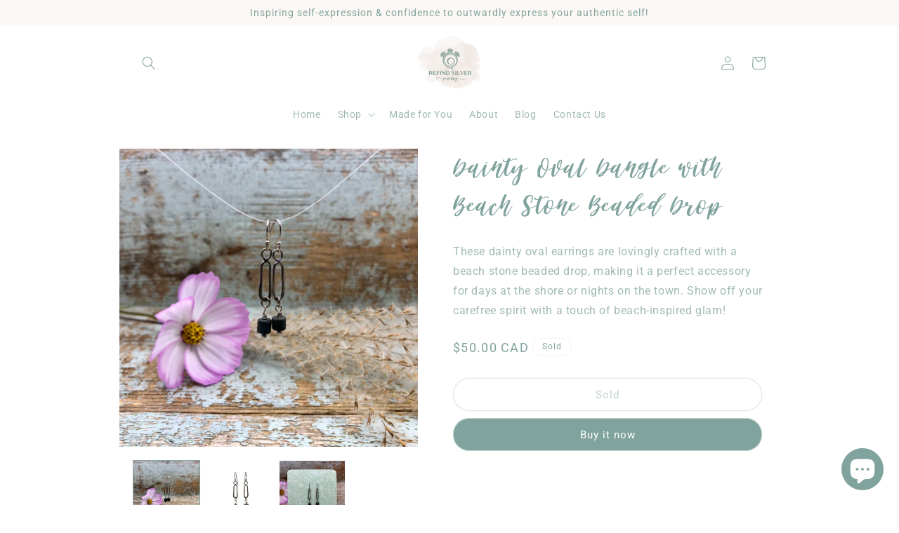

--- FILE ---
content_type: text/css
request_url: https://refindsilverjewelry.com/cdn/shop/t/9/assets/section-footer.css?v=166318245190272316231698274236
body_size: 1028
content:
/** Shopify CDN: Minification failed

Line 20:1 Expected identifier but found "."
Line 41:0 Unexpected "}"

**/
.footer {
  border-top: 0.1rem solid rgba(var(--color-foreground), 0.08);
}

.footer:not(.color-background-1) {
  border-top: none;
}


.footer__content-top {
  padding-bottom: none;
  display: block;
}
..footer__content-bottom {
    border-top: none;
}

@media screen and (max-width: 749px) {
  .footer .grid {
    display: block;
  }

  .footer-block.grid__item {
    padding: 0;
    margin: 4rem 0;
    width: 100%;
  }

  .footer-block.grid__item:first-child {
    margin-top: 0;
  }

  
  }
}

@media screen and (min-width: 750px) {
  .footer__content-top .grid {
    row-gap: 6rem;
    margin-bottom: 0;
  }
}

.footer__content-bottom {
  border-top: solid 0.1rem rgba(var(--color-foreground), 0.08);
  padding-top: 3rem;
}

.footer__content-bottom:only-child {
  border-top: 0;
}

.footer__content-bottom-wrapper {
  display: flex;
  width: 100%;
}

@media screen and (max-width: 749px) {
  .footer__content-bottom {
    flex-wrap: wrap;
    padding-top: 0;
    padding-left: 0;
    padding-right: 0;
    row-gap: 1.5rem;
  }

  .footer__content-bottom-wrapper {
    flex-wrap: wrap;
    row-gap: 1.5rem;
    justify-content: center;
  }
}

.footer__localization:empty + .footer__column--info {
  align-items: center;
}

@media screen and (max-width: 749px) {
  .footer__localization:empty + .footer__column {
    padding-top: 1.5rem;
  }
}

.footer__column {
  width: 100%;
  align-items: flex-end;
}

.footer__column--info {
  display: flex;
  flex-direction: column;
  justify-content: center;
  align-items: center;
  padding-left: 2rem;
  padding-right: 2rem;
}

@media screen and (min-width: 750px) {
  .footer__column--info {
    padding-left: 0;
    padding-right: 0;
    align-items: flex-end;
  }
}

.footer-block:only-child:last-child {
  text-align: center;
  max-width: 76rem;
  margin: 0 auto;
}

@media screen and (min-width: 750px) {
  .footer-block {
    display: block;
    margin-top: 0;
  }
}

.footer-block:empty {
  display: none;
}

.footer-block--newsletter {
  display: flex;
  align-items: flex-end;
  margin-top: 3rem;
  gap: 1rem;
}

.footer-block--newsletter:only-child {
  margin-top: 0;
}

@media screen and (max-width: 749px) {
  .footer-block.footer-block--menu:only-child {
    text-align: left;
  }
}

@media screen and (min-width: 750px) {
  .footer-block--newsletter {
    flex-wrap: nowrap;
    justify-content: center;
  }
}

.footer-block__heading {
  margin-bottom: 2rem;
  margin-top: 0;
  font-size: calc(var(--font-heading-scale) * 1.6rem);
}

@media screen and (min-width: 990px) {
  .footer-block__heading {
    font-size: calc(var(--font-heading-scale) * 1.8rem);
  }
}

.footer__list-social:empty,
.footer-block--newsletter:empty {
  display: none;
}

.footer__follow-on-shop {
  display: flex;
  text-align: center;
}

.footer__list-social.list-social:only-child {
  justify-content: center;
}

.footer-block__newsletter {
  text-align: center;
  flex-grow: 1;
}

.newsletter-form__field-wrapper {
  max-width: 36rem;
}

@media screen and (min-width: 750px) {
  /* Pushes other components to the right of the flexbox */
  .footer-block__newsletter:not(:only-child) {
    text-align: left;
    margin-right: auto;
  }

  .footer-block__newsletter:not(:only-child) .footer__newsletter {
    justify-content: flex-start;
    margin: 0;
  }

  .footer-block__newsletter:not(:only-child) .newsletter-form__message--success {
    left: auto;
  }

  .footer__follow-on-shop {
    margin-bottom: 0.4rem;
  }
  /* Follow on shop is the first button but it has siblings*/
  .footer__follow-on-shop:first-child:not(:last-child) {
    justify-content: flex-start;
    margin-right: auto;
    text-align: left;
  }

  /*
    All three components are present, email, Follow on Shop, and social icons.
    Moves the FoS button next to the social icons so they appear grouped together
  */
  .footer__follow-on-shop:not(:first-child):not(:last-child) {
    justify-content: flex-end;
    text-align: right;
  }
}

@media screen and (max-width: 749px) {
  /*
    On a small screen we want all the items to be centered
    because they will be stacked.
   */
  .footer-block--newsletter {
    display: flex;
    flex-direction: column;
    flex: 1 1 100%;
    align-items: center;
    gap: 3rem;
  }

  .footer__list-social.list-social,
  .footer__follow-on-shop,
  .footer-block__newsletter {
    display: flex;
    justify-content: center;
  }

  .footer-block__newsletter {
    flex-direction: column;
  }
}

@media screen and (min-width: 750px) {
  .footer-block__newsletter + .footer__list-social {
    margin-top: 0;
  }
}

.footer__localization {
  display: flex;
  flex-direction: row;
  justify-content: center;
  align-content: center;
  flex-wrap: wrap;
  padding: 1rem 1rem 0;
}

.footer__localization:empty {
  display: none;
}

.footer__localization h2 {
  margin: 1rem 1rem 0.5rem;
  color: rgba(var(--color-foreground), 0.75);
}

@media screen and (min-width: 750px) {
  .footer__localization {
    padding: 0.4rem 0;
    justify-content: flex-start;
  }

  .footer__localization h2 {
    margin: 1rem 0 0;
  }
}

@media screen and (max-width: 989px) {
  .footer__localization noscript {
    width: 100%;
  }
}

@media screen and (min-width: 750px) {
  .footer__payment {
    margin-top: 1.5rem;
  }
}

.footer__content-bottom-wrapper--center {
  justify-content: center;
}

.footer__copyright {
  text-align: center;
  margin-top: 1.5rem;
}

@media screen and (min-width: 750px) {
  .footer__content-bottom-wrapper:not(.footer__content-bottom-wrapper--center) .footer__copyright {
    text-align: right;
  }
}

@keyframes appear-down {
  0% {
    opacity: 0;
    margin-top: -1rem;
  }
  100% {
    opacity: 1;
    margin-top: 0;
  }
}

.footer-block__details-content {
  margin-bottom: 4rem;
}

@media screen and (min-width: 750px) {
  .footer-block__details-content {
    margin-bottom: 0;
  }

  .footer-block__details-content > p,
  .footer-block__details-content > li {
    padding: 0;
  }

  .footer-block:only-child li {
    display: inline;
  }

  .footer-block__details-content > li:not(:last-child) {
    margin-right: 1.5rem;
  }
}

.footer-block__details-content .list-menu__item--link,
.copyright__content a {
  color: rgba(var(--color-foreground), 0.75);
}

.footer-block__details-content .list-menu__item--active {
  transition: text-decoration-thickness var(--duration-short) ease;
  color: rgb(var(--color-foreground));
}

@media screen and (min-width: 750px) {
  .footer-block__details-content .list-menu__item--link:hover,
  .copyright__content a:hover {
    color: rgb(var(--color-foreground));
    text-decoration: underline;
    text-underline-offset: 0.3rem;
  }

  .footer-block__details-content .list-menu__item--active:hover {
    text-decoration-thickness: 0.2rem;
  }
}

@media screen and (max-width: 989px) {
  .footer-block__details-content .list-menu__item--link {
    padding-top: 1rem;
    padding-bottom: 1rem;
  }
}

@media screen and (min-width: 750px) {
  .footer-block__details-content .list-menu__item--link {
    display: inline-block;
    font-size: 1.4rem;
  }

  .footer-block__details-content > :first-child .list-menu__item--link {
    padding-top: 0;
  }
}

.footer-block-image {
  display: flex;
}

.footer-block-image.left {
  justify-content: flex-start;
}

.footer-block-image.center {
  justify-content: center;
}

.footer-block-image.right {
  justify-content: flex-end;
}

@media screen and (max-width: 749px) {
  .footer-block-image,
  .footer-block-image.left,
  .footer-block-image.center,
  .footer-block-image.right {
    justify-content: center;
  }
}

.footer-block__image-wrapper {
  margin-bottom: 2rem;
  overflow: hidden !important;
}

.footer-block__image-wrapper img {
  display: block;
  height: auto;
  max-width: 100%;
}

.footer-block__brand-info {
  text-align: left;
}

.footer-block:only-child .footer-block__brand-info {
  text-align: center;
}

.footer-block:only-child > .footer-block__brand-info > .footer-block__image-wrapper {
  margin-left: auto;
  margin-right: auto;
}

.footer-block-image > img,
.footer-block__brand-info > img {
  height: auto;
}

.footer-block:only-child .footer-block__brand-info .footer__list-social.list-social {
  justify-content: center;
}

.footer-block__brand-info .footer__list-social.list-social {
  justify-content: flex-start;
  margin-left: -1.3rem;
  margin-right: -1.3rem;
}

.footer-block__details-content .placeholder-svg {
  max-width: 20rem;
}

.copyright__content {
  font-size: 1.1rem;
}

.copyright__content a {
  color: currentColor;
  text-decoration: none;
}

.policies {
  display: inline;
}

.policies li {
  display: inline-flex;
  justify-content: center;
  align-items: center;
}

.policies li::before {
  content: '\00B7';
  padding: 0 0.8rem;
}

.policies li a {
  padding: 0.6rem 0;
  display: block;
}

@media screen and (min-width: 750px) {
  .policies li a {
    padding: 0;
  }
}
@keyframes animateLocalization {
  0% {
    opacity: 0;
    transform: translateY(0);
  }

  100% {
    opacity: 1;
    transform: translateY(-1rem);
  }
}

/* check for flexbox gap in older Safari versions */
@supports not (inset: 10px) {
  @media screen and (max-width: 749px) {
    .footer .grid {
      margin-left: 0;
    }
  }

  @media screen and (min-width: 750px) {
    .footer__content-top .grid {
      margin-left: -3rem;
    }

    .footer__content-top .grid__item {
      padding-left: 3rem;
    }
  }
}
